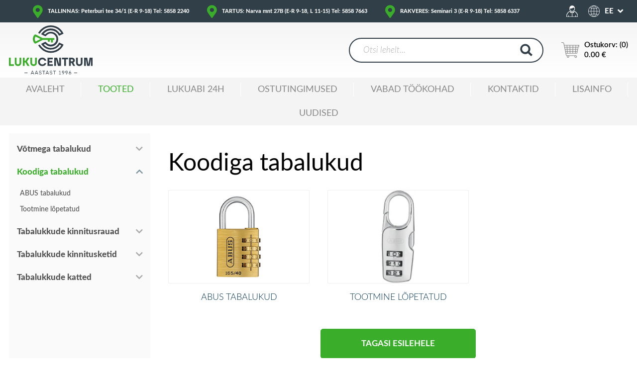

--- FILE ---
content_type: text/html; charset=UTF-8
request_url: https://www.lukucentrum.ee/tabalukud-ja-lisatarvikud/koodiga-tabalukud
body_size: 13500
content:
<!DOCTYPE html>
<html lang="et">

    <head>
        <title>    Koodiga tabalukud
</title>

        <meta charset="utf-8">
        <meta http-equiv="X-UA-Compatible" content="IE=edge">
        <meta name="csrf-token" content="SQENCgOGCSubuqUQu29Y5UuXEIIbALH1FSWZAl3s">
        <meta http-equiv="content-language" content="et">
        <meta name="viewport" content="width=device-width, initial-scale=1, maximum-scale=1, user-scalable=no" />

        <link rel="stylesheet" href="https://www.lukucentrum.ee/themes/lukucentrum/assets/css/style.css?id=9cb56773e4c4681d5267" />
        <link rel="stylesheet" href="https://www.lukucentrum.ee/themes/lukucentrum/assets/css/style_2.css" />

                    <link rel="icon" sizes="16x16" href="https://www.lukucentrum.ee//storage/channel/1/BTUorDnAPMtZu258y6Qyv2uDTFotnpHWONosxa3P.png" />
        
        
            <meta name="description" content="" />
    <meta name="keywords" content="" />

    
        
        

        <style>
            
        </style>

    </head>

    <body >
        

        <div id="wrapper">

            
                

                <header id="header" role="header" class="d-print-none">

    
    <div id="header-top" class="bg-primary">

        <div class="container">

            <div class="row">

                <div class="col col-contact">

                    <button type="button" id="scrollContacts" class="d-flex align-items-center justify-content-center scrollto" data-attr-scroll="footer-contacts">

                        <i class="fas fa-map-marker-alt"></i>

                    </button>

                    
                        <div class="row justify-content-md-center font-weight-heavy">
<div class="col col-md-auto d-flex flex-wrap align-items-center"><span class="d-block"> <a href="https://www.lukucentrum.ee/page/firmast#tallinn">TALLINNAS: Peterburi tee 34/1 (E-R 9-18) Tel: 5858 2240</a> </span></div>
<div class="col col-md-auto d-flex flex-wrap align-items-center"><span class="d-block"> <a href="https://www.lukucentrum.ee/page/firmast#tartu-narva-mnt">TARTUS: Narva mnt 27B (E-R 9-18, L 11-15) Tel: 5858 7663</a> </span></div>
<div class="col col-md-auto d-flex flex-wrap align-items-center"><span class="d-block"> <a href="https://www.lukucentrum.ee/page/firmast#tartu-narva-mnt">RAKVERES: Seminari 3 (E-R 9-18) Tel: 5858 6337</a> </span></div>
</div>

                    
                </div>

                <div class="col-auto col-login-lang">

                    <div class="d-flex flex-wrap position-relative h-100 justify-content-end">

                        <a href="#" class="d-flex align-items-center justify-content-center position-relative h-100">

                            <img src="https://www.lukucentrum.ee/themes/lukucentrum/assets/images/icons/account-icon.png" alt="" class="d-block">

                        </a>

                        <div class="lang-sw">
    <ul>
        <li>
            <a href="javascript:void(0)" class="lang-sw-toggle d-flex flex-wrap align-items-center">
                <svg xmlns="http://www.w3.org/2000/svg" xmlns:xlink="http://www.w3.org/1999/xlink" width="23" height="23" viewBox="0 0 479.447 479.447" style="enable-background:new 0 0 479.447 479.447;" xml:space="preserve"><path d="M239.446,0.022c-8.594,0-17.182,0.462-25.727,1.383c-7.832,0.8-15.568,2.112-23.2,3.704 c-1.477,0.309-2.955,0.635-4.432,0.976C141.12,16.323,100.06,39.314,67.831,72.301c-2.997,3.072-5.931,6.235-8.8,9.488 c-87.06,99.948-76.612,251.548,23.337,338.608c95.688,83.349,239.723,77.803,328.719-12.656c3.003-3.072,5.936-6.235,8.8-9.488 c38.421-43.754,59.594-100.003,59.56-158.232C479.447,107.472,371.995,0.021,239.446,0.022z M78.495,84.301    c1.264-1.312,2.576-2.568,3.864-3.84c1.488-1.464,2.968-2.936,4.488-4.352c1.336-1.248,2.712-2.448,4.08-3.664 c1.544-1.368,3.08-2.736,4.664-4.056c1.392-1.176,2.824-2.304,4.248-3.44c1.6-1.28,3.2-2.56,4.848-3.792 c1.456-1.096,2.936-2.16,4.424-3.2c1.656-1.184,3.32-2.4,5.008-3.504c1.512-1.024,3.04-2.016,4.576-3 c1.712-1.096,3.432-2.176,5.168-3.2c1.563-0.933,3.136-1.851,4.72-2.752c1.771-1.008,3.549-1.992,5.336-2.952 c1.6-0.853,3.2-1.688,4.8-2.504c1.824-0.92,3.664-1.808,5.512-2.68c1.6-0.76,3.264-1.52,4.912-2.24c1.88-0.8,3.784-1.6,5.688-2.4 c1.656-0.68,3.304-1.344,4.976-1.984c1.936-0.736,3.896-1.424,5.856-2.112c1.672-0.584,3.344-1.168,5.04-1.72 c1.992-0.64,4-1.232,6.016-1.816c1.688-0.488,3.36-0.992,5.056-1.448c0.648-0.168,1.296-0.304,1.944-0.472 c-23.68,22.993-41.253,51.529-51.128,83.024c-18.988-5.008-37.37-12.082-54.816-21.096C78.039,84.821,78.263,84.541,78.495,84.301 z M66.991,97.181c19.217,10.412,39.595,18.522,60.712,24.16c-10.352,35.996-15.786,73.227-16.152,110.68h-95.92 C17.374,182.632,35.435,135.214,66.991,97.181z M66.991,382.861c-31.554-38.034-49.615-85.452-51.36-134.84h95.92 c0.366,37.453,5.799,74.684,16.152,110.68C106.587,364.341,86.209,372.45,66.991,382.861z M181.727,456.429 c-1.616-0.408-3.288-0.936-4.952-1.424c-2.024-0.592-4.056-1.184-6.056-1.832c-1.688-0.544-3.352-1.128-5.016-1.712 c-1.968-0.68-3.936-1.376-5.88-2.12c-1.664-0.632-3.304-1.296-4.952-1.968c-1.912-0.8-3.824-1.6-5.72-2.4 c-1.632-0.72-3.256-1.461-4.872-2.224c-1.864-0.88-3.72-1.776-5.6-2.704c-1.6-0.8-3.2-1.6-4.8-2.472 c-1.808-0.968-3.6-1.96-5.392-2.984c-1.6-0.888-3.12-1.8-4.664-2.728c-1.76-1.056-3.488-2.144-5.216-3.256 c-1.52-0.968-3.04-1.952-4.536-2.96c-1.704-1.152-3.392-2.352-5.064-3.552c-1.464-1.048-2.928-2.096-4.368-3.2 c-1.656-1.248-3.28-2.536-4.896-3.832c-1.416-1.128-2.824-2.248-4.208-3.408c-1.6-1.328-3.144-2.712-4.696-4.088 c-1.36-1.208-2.728-2.4-4.056-3.632c-1.528-1.424-3.008-2.904-4.496-4.368c-1.288-1.272-2.6-2.528-3.864-3.832 c-0.232-0.248-0.456-0.504-0.688-0.744c17.445-9.018,35.827-16.095,54.816-21.104c9.877,31.494,27.449,60.029,51.128,83.024 C183.031,456.741,182.375,456.605,181.727,456.429z M231.447,463.389c-34.232-4.864-64.24-40.592-83.12-93.352 c27.296-6.112,55.151-9.391,83.12-9.784V463.389z M231.447,344.253c-29.67,0.39-59.215,3.914-88.144,10.512 c-10.045-34.707-15.344-70.615-15.752-106.744h103.896V344.253z M231.447,232.021H127.551 c0.407-36.129,5.706-72.037,15.752-106.744c28.929,6.597,58.475,10.121,88.144,10.512V232.021z M231.447,119.789 c-27.97-0.39-55.824-3.669-83.12-9.784c18.88-52.76,48.888-88.488,83.12-93.352V119.789z M411.903,97.181 c31.554,38.034,49.615,85.452,51.36,134.84h-95.92c-0.366-37.453-5.799-74.684-16.152-110.68 C372.307,115.7,392.685,107.591,411.903,97.181z M297.103,23.605c1.68,0.416,3.352,0.944,5.016,1.432 c2.024,0.592,4.056,1.184,6.056,1.832c1.688,0.544,3.352,1.128,5.016,1.712c1.968,0.68,3.936,1.376,5.88,2.12 c1.664,0.632,3.304,1.296,4.952,1.968c1.912,0.8,3.824,1.6,5.72,2.4c1.632,0.72,3.256,1.461,4.872,2.224 c1.864,0.88,3.72,1.776,5.6,2.704c1.6,0.8,3.2,1.6,4.8,2.472c1.808,0.968,3.6,1.96,5.392,2.984c1.6,0.888,3.12,1.8,4.664,2.728 c1.76,1.056,3.488,2.144,5.216,3.256c1.52,0.968,3.04,1.952,4.536,2.96c1.704,1.152,3.384,2.344,5.056,3.544 c1.472,1.048,2.936,2.104,4.384,3.2c1.648,1.24,3.264,2.528,4.888,3.824c1.408,1.12,2.824,2.24,4.208,3.408 c1.6,1.328,3.144,2.712,4.696,4.088c1.36,1.208,2.728,2.4,4.056,3.632c1.528,1.424,3.008,2.904,4.496,4.368 c1.288,1.272,2.6,2.528,3.864,3.832c0.232,0.248,0.456,0.504,0.688,0.744c-17.445,9.018-35.827,16.095-54.816,21.104 c-9.896-31.498-27.491-60.031-51.192-83.016C295.799,23.293,296.455,23.429,297.103,23.605z M247.447,16.653 c34.232,4.864,64.24,40.592,83.12,93.352c-27.296,6.112-55.151,9.391-83.12,9.784V16.653z M247.447,135.789 c29.67-0.39,59.215-3.914,88.144-10.512c10.045,34.707,15.344,70.615,15.752,106.744H247.447V135.789z M247.447,248.021h103.896 c-0.407,36.129-5.706,72.037-15.752,106.744h0c-28.929-6.597-58.474-10.121-88.144-10.512V248.021z M247.447,463.389V360.253 c27.97,0.39,55.824,3.669,83.12,9.784C311.687,422.797,281.679,458.525,247.447,463.389z M400.399,395.741 c-1.264,1.304-2.568,2.56-3.856,3.832c-1.488,1.464-2.976,2.944-4.504,4.368c-1.328,1.24-2.696,2.4-4.056,3.64 c-1.552,1.376-3.096,2.752-4.68,4.08c-1.4,1.168-2.824,2.296-4.248,3.432c-1.6,1.28-3.2,2.56-4.848,3.792 c-1.456,1.096-2.936,2.16-4.424,3.2c-1.656,1.184-3.32,2.4-5.008,3.504c-1.512,1.024-3.04,2.016-4.576,2.992 c-1.712,1.104-3.437,2.171-5.176,3.2c-1.6,0.936-3.128,1.848-4.704,2.752c-1.771,1.008-3.552,1.992-5.344,2.952 c-1.6,0.853-3.2,1.688-4.8,2.504c-1.824,0.92-3.664,1.808-5.512,2.68c-1.6,0.76-3.264,1.52-4.912,2.24 c-1.88,0.8-3.784,1.6-5.688,2.4c-1.656,0.672-3.304,1.344-4.968,1.976c-1.952,0.744-3.912,1.44-5.88,2.12 c-1.664,0.584-3.328,1.168-5.016,1.712c-2,0.648-4,1.24-6.04,1.824c-1.672,0.496-3.352,0.992-5.04,1.448 c-0.648,0.168-1.296,0.304-1.944,0.472c23.68-22.993,41.253-51.529,51.128-83.024c18.988,5.008,37.37,12.082,54.816,21.096 C400.855,395.221,400.631,395.501,400.399,395.741z M411.903,382.861c-19.217-10.412-39.595-18.522-60.712-24.16 c10.352-35.996,15.786-73.227,16.152-110.68h95.92C461.521,297.409,443.459,344.828,411.903,382.861z" fill="#fff"/></svg>
                <span class="d-block">EE</span>
            </a>
                            <ul>
                                            <li>
                            <a href="https://www.lukucentrum.ee/padlocks-accessories/combination-padlocks?locale=en" class="d-flex flex-wrap align-items-center justify-content-center">
                                <span class="d-block">EN</span>
                            </a>
                        </li>
                                            <li>
                            <a href="https://www.lukucentrum.ee/tabalukud-ja-lisatarvikud-ru/koodiga-tabalukud-ru?locale=ru" class="d-flex flex-wrap align-items-center justify-content-center">
                                <span class="d-block">RU</span>
                            </a>
                        </li>
                                    </ul>
                    </li>
    </ul>
</div>

                    </div>

                </div>

            </div>

        </div>

    </div>

    <div id="header-mid">

        <div class="container">

            <div class="row align-items-center">

                <div class="col col-logo">

                    <a href="https://www.lukucentrum.ee">

                        <img src="https://www.lukucentrum.ee/themes/lukucentrum/assets/images/logo.svg">

                    </a>

                </div>

                <div class="col-auto col-xl-4 col-search">

                    <button type="button" id="toggleSearch"><i class="fas fa-search"></i></button>

                    <form

                        method="GET"

                        role="search"

                        id="searchform"

                        action="https://www.lukucentrum.ee/search">

                        <div class="position-relative">

                            <input type="search" name="term" placeholder="Otsi lehelt..." value="" />

                            <button type="submit"><svg xmlns="http://www.w3.org/2000/svg" width="25" height="25" viewBox="0 0 25 25"><path d="M226.6,97.3l-6.1-5.7a10.177,10.177,0,1,0-2.9,2.8l6.2,5.8Zm-21-11.7A6.4,6.4,0,1,1,212,92,6.445,6.445,0,0,1,205.6,85.6Z" transform="translate(-201.6 -75.2)" fill="#323e48"/></svg></button>

                        </div>

                    </form>

                </div>

                <div class="col-auto col-cart d-flex flex-wrap align-items-center justify-content-end justify-content-xl-start">

                    <a href="https://www.lukucentrum.ee/checkout/cart"
   class="shopping-cart-link d-flex flex-wrap align-items-center font-weight-semibold" id="header-cart">
    <img src="https://www.lukucentrum.ee/themes/lukucentrum/assets/images/icons/cart.png" class="d-block">
            <span class="d-block display-6">
            <span class="d-block">Ostukorv: <span id="cart-count">(0)</span></span>
            0.00 €
        </span>
    </a>
                    <button id="menu-toggle" type="button">

                        <span class="menui top-menu"></span>

                        <span class="menui mid-menu"></span>

                        <span class="menui bot-menu"></span>

                    </button>

                </div>

            </div>

        </div>

    </div>

    <div id="header-mobile">

        <div class="container">

            <div class="row align-items-center">

                <div class="col col-logo">

                    <a href="https://www.lukucentrum.ee">

                        <img src="https://www.lukucentrum.ee/themes/lukucentrum/assets/images/logo.svg">

                    </a>

                </div>

                <div class="col-auto col-ls">
        <div class="lang-sw">
            <ul class="d-flex flex-wrap align-items-center justify-content-center">
                                <li>
                    <a href="https://www.lukucentrum.ee/padlocks-accessories/combination-padlocks?locale=en">
                        <span class="d-block">EN</span>
                    </a>
                </li>
                                <li>
                    <a href="https://www.lukucentrum.ee/tabalukud-ja-lisatarvikud-ru/koodiga-tabalukud-ru?locale=ru">
                        <span class="d-block">RU</span>
                    </a>
                </li>
                            </ul>
        </div>
    </div>


                <div class="col col-actions d-flex flex-wrap align-items-center justify-content-end">

                    <button id="menu-toggle" type="button" class="d-flex flex-wrap align-items-center text-uppercase text-primary font-weight-bold"><i class="fa fa-chevron-left"></i>Menüü</button>

                </div>

            </div>

        </div>

    </div>

</header>

<nav id="primary-menu" role="navigation" class="bg-lightgray display-1">
    <div class="container">
        <a href="https://www.lukucentrum.ee/checkout/cart" class="menu-cart d-flex flex-wrap align-items-center d-md-none" id="mobile-cart-info">
    <i class="ion-bag d-flex flex-wrap align-items-center justify-content-center"></i>
                <span>0 toodet / 0.00 €</span>
    </a>        <ul>
                            <li class=" ">
                    <a href="https://www.lukucentrum.ee">Avaleht</a>
                                    </li>
                            <li class=" active   has-sub-menu ">
                    <a href="https://www.lukucentrum.ee/page/tooted">Tooted</a>
                                            <span class="sub-menu-toggle  toggled "><i class="ion-chevron-right"></i></span>
                        <div class="sub-menu"  style="display: block;" >
                            <ul>
                                                                                                            <li class="has-sub-menu ">
                                            <a href="https://www.lukucentrum.ee/postkastid-ja-lisatarvikud">Postkastid ja lisatarvikud</a>
                                                                                            <span class="sub-menu-toggle"><i class="ion-chevron-right"></i></span>
                                                <div class="sub-menu" >
                                                                                                        <ul>
                                                        <li class=""><a href="https://www.lukucentrum.ee/postkastid-ja-lisatarvikud/individuaalsed-postkastid">Individuaalsed postkastid</a></li>
                                                    </ul>
                                                                                                        <ul>
                                                        <li class=""><a href="https://www.lukucentrum.ee/postkastid-ja-lisatarvikud/grupikastid-sisetingimustesse">Grupikastid sisetingimustesse</a></li>
                                                    </ul>
                                                                                                        <ul>
                                                        <li class=""><a href="https://www.lukucentrum.ee/postkastid-ja-lisatarvikud/grupikastid-valistingimustesse">Grupikastid välistingimustesse</a></li>
                                                    </ul>
                                                                                                        <ul>
                                                        <li class=""><a href="https://www.lukucentrum.ee/postkastid-ja-lisatarvikud/postkastid-labi-seinaukse">Postkastid läbi seina/ukse</a></li>
                                                    </ul>
                                                                                                        <ul>
                                                        <li class=""><a href="https://www.lukucentrum.ee/postkastid-ja-lisatarvikud/postkastiluugid">Postkastiluugid</a></li>
                                                    </ul>
                                                                                                        <ul>
                                                        <li class=""><a href="https://www.lukucentrum.ee/postkastid-ja-lisatarvikud/reklaamlehe-korvid">Reklaamlehe korvid</a></li>
                                                    </ul>
                                                                                                        <ul>
                                                        <li class=""><a href="https://www.lukucentrum.ee/postkastid-ja-lisatarvikud/postkasti-kinnnituslatid">Postkasti kinnnituslatid</a></li>
                                                    </ul>
                                                                                                    </div>
                                                                                    </li>
                                                                                                                                                <li class="has-sub-menu ">
                                            <a href="https://www.lukucentrum.ee/nutilukud-ja-lukukomplektid">Nutilukud ja lukukomplektid</a>
                                                                                            <span class="sub-menu-toggle"><i class="ion-chevron-right"></i></span>
                                                <div class="sub-menu" >
                                                                                                        <ul>
                                                        <li class=""><a href="https://www.lukucentrum.ee/nutilukud-ja-lukukomplektid/nutilukud">Nutilukud</a></li>
                                                    </ul>
                                                                                                        <ul>
                                                        <li class=""><a href="https://www.lukucentrum.ee/nutilukud-ja-lukukomplektid/mehaanilised-lukukomplektid/assa-lukukomplektid">Mehaanilised lukukomplektid</a></li>
                                                    </ul>
                                                                                                    </div>
                                                                                    </li>
                                                                                                                                                <li class="has-sub-menu ">
                                            <a href="https://www.lukucentrum.ee/rattalukud-ja-lisatarvikud">Rattalukud ja lisatarvikud</a>
                                                                                            <span class="sub-menu-toggle"><i class="ion-chevron-right"></i></span>
                                                <div class="sub-menu" >
                                                                                                        <ul>
                                                        <li class=""><a href="https://www.lukucentrum.ee/rattalukud-ja-lisatarvikud/u-lukud">U-lukud</a></li>
                                                    </ul>
                                                                                                        <ul>
                                                        <li class=""><a href="https://www.lukucentrum.ee/rattalukud-ja-lisatarvikud/tross-lulilukud">Tross-lülilukud</a></li>
                                                    </ul>
                                                                                                        <ul>
                                                        <li class=""><a href="https://www.lukucentrum.ee/rattalukud-ja-lisatarvikud/kokkupandavad-liigendlukud">Kokkupandavad / liigendlukud</a></li>
                                                    </ul>
                                                                                                        <ul>
                                                        <li class=""><a href="https://www.lukucentrum.ee/rattalukud-ja-lisatarvikud/trosslukud">Trosslukud</a></li>
                                                    </ul>
                                                                                                        <ul>
                                                        <li class=""><a href="https://www.lukucentrum.ee/rattalukud-ja-lisatarvikud/spiraaltrosslukud">Spiraaltrosslukud</a></li>
                                                    </ul>
                                                                                                        <ul>
                                                        <li class=""><a href="https://www.lukucentrum.ee/rattalukud-ja-lisatarvikud/kettlukud">Kettlukud</a></li>
                                                    </ul>
                                                                                                        <ul>
                                                        <li class=""><a href="https://www.lukucentrum.ee/rattalukud-ja-lisatarvikud/raamilukud">Raamilukud</a></li>
                                                    </ul>
                                                                                                        <ul>
                                                        <li class=""><a href="https://www.lukucentrum.ee/rattalukud-ja-lisatarvikud/silmusega-kaablid">Silmusega kaablid</a></li>
                                                    </ul>
                                                                                                        <ul>
                                                        <li class=""><a href="https://www.lukucentrum.ee/rattalukud-ja-lisatarvikud/rattakotid">Rattakotid</a></li>
                                                    </ul>
                                                                                                    </div>
                                                                                    </li>
                                                                                                                                                <li class="has-sub-menu ">
                                            <a href="https://www.lukucentrum.ee/ukselingid-ja-lisatarvikud">Ukselingid ja lisatarvikud</a>
                                                                                            <span class="sub-menu-toggle"><i class="ion-chevron-right"></i></span>
                                                <div class="sub-menu" >
                                                                                                        <ul>
                                                        <li class=""><a href="https://www.lukucentrum.ee/ukselingid-ja-lisatarvikud/abloy-ukselingid">ABLOY ukselingid</a></li>
                                                    </ul>
                                                                                                        <ul>
                                                        <li class=""><a href="https://www.lukucentrum.ee/ukselingid-ja-lisatarvikud/assa-ukselingid">ASSA ukselingid</a></li>
                                                    </ul>
                                                                                                        <ul>
                                                        <li class=""><a href="https://www.lukucentrum.ee/ukselingid-ja-lisatarvikud/koro-ukselingid">KORO ukselingid</a></li>
                                                    </ul>
                                                                                                        <ul>
                                                        <li class=""><a href="https://www.lukucentrum.ee/ukselingid-ja-lisatarvikud/mandelli-disainlingid">Mandelli disainlingid</a></li>
                                                    </ul>
                                                                                                        <ul>
                                                        <li class=""><a href="https://www.lukucentrum.ee/ukselingid-ja-lisatarvikud/evakuatsioonilingid/abloy-evakuatsioonilingid">Evakuatsioonilingid</a></li>
                                                    </ul>
                                                                                                        <ul>
                                                        <li class=""><a href="https://www.lukucentrum.ee/ukselingid-ja-lisatarvikud/tootmine-lopetatud">Tootmine lõpetatud</a></li>
                                                    </ul>
                                                                                                        <ul>
                                                        <li class=""><a href="https://www.lukucentrum.ee/ukselingid-ja-lisatarvikud/ukselingi-tarvikud">Ukselingi tarvikud</a></li>
                                                    </ul>
                                                                                                    </div>
                                                                                    </li>
                                                                                                                                                <li class="has-sub-menu ">
                                            <a href="https://www.lukucentrum.ee/mootorrattalukud-ja-lisatarvikud">Mootorrattalukud ja lisatarvikud</a>
                                                                                            <span class="sub-menu-toggle"><i class="ion-chevron-right"></i></span>
                                                <div class="sub-menu" >
                                                                                                        <ul>
                                                        <li class=""><a href="https://www.lukucentrum.ee/mootorrattalukud-ja-lisatarvikud/u-lukud">U-lukud</a></li>
                                                    </ul>
                                                                                                        <ul>
                                                        <li class=""><a href="https://www.lukucentrum.ee/mootorrattalukud-ja-lisatarvikud/kettlukud">Kettlukud</a></li>
                                                    </ul>
                                                                                                        <ul>
                                                        <li class=""><a href="https://www.lukucentrum.ee/mootorrattalukud-ja-lisatarvikud/tross-lulilukud/abus-tross-lulilukud">Tross-lülilukud</a></li>
                                                    </ul>
                                                                                                        <ul>
                                                        <li class=""><a href="https://www.lukucentrum.ee/mootorrattalukud-ja-lisatarvikud/pidurikettalukud">Pidurikettalukud</a></li>
                                                    </ul>
                                                                                                        <ul>
                                                        <li class=""><a href="https://www.lukucentrum.ee/mootorrattalukud-ja-lisatarvikud/kokkupandavad-liigendlukud">Kokkupandavad / liigendlukud</a></li>
                                                    </ul>
                                                                                                        <ul>
                                                        <li class=""><a href="https://www.lukucentrum.ee/mootorrattalukud-ja-lisatarvikud/seinakinnitused/abus-seinakinnitused">Seinakinnitused</a></li>
                                                    </ul>
                                                                                                        <ul>
                                                        <li class=""><a href="https://www.lukucentrum.ee/mootorrattalukud-ja-lisatarvikud/silmusega-kaablid-ja-trosslukud">Silmusega kaablid ja trosslukud</a></li>
                                                    </ul>
                                                                                                        <ul>
                                                        <li class=""><a href="https://www.lukucentrum.ee/mootorrattalukud-ja-lisatarvikud/turvaketid">Turvaketid</a></li>
                                                    </ul>
                                                                                                        <ul>
                                                        <li class=""><a href="https://www.lukucentrum.ee/mootorrattalukud-ja-lisatarvikud/klambrid-ja-hoidikud">Klambrid ja hoidikud</a></li>
                                                    </ul>
                                                                                                    </div>
                                                                                    </li>
                                                                                                                                                <li class="has-sub-menu  active ">
                                            <a href="https://www.lukucentrum.ee/tabalukud-ja-lisatarvikud">Tabalukud ja lisatarvikud</a>
                                                                                            <span class="sub-menu-toggle"><i class="ion-chevron-right"></i></span>
                                                <div class="sub-menu"  style="display: block;" >
                                                                                                        <ul>
                                                        <li class=""><a href="https://www.lukucentrum.ee/tabalukud-ja-lisatarvikud/votmega-tabalukud">Võtmega tabalukud</a></li>
                                                    </ul>
                                                                                                        <ul>
                                                        <li class=" active "><a href="https://www.lukucentrum.ee/tabalukud-ja-lisatarvikud/koodiga-tabalukud">Koodiga tabalukud</a></li>
                                                    </ul>
                                                                                                        <ul>
                                                        <li class=""><a href="https://www.lukucentrum.ee/tabalukud-ja-lisatarvikud/tabalukkude-kinnitusrauad">Tabalukkude kinnitusrauad</a></li>
                                                    </ul>
                                                                                                        <ul>
                                                        <li class=""><a href="https://www.lukucentrum.ee/tabalukud-ja-lisatarvikud/tabalukkude-kinnitusketid/abloy-tabalukkude-kinnitusketid">Tabalukkude kinnitusketid</a></li>
                                                    </ul>
                                                                                                        <ul>
                                                        <li class=""><a href="https://www.lukucentrum.ee/tabalukud-ja-lisatarvikud/tabalukkude-katted/abloy-tabalukkude-katted">Tabalukkude katted</a></li>
                                                    </ul>
                                                                                                    </div>
                                                                                    </li>
                                                                                                                                                <li class="has-sub-menu ">
                                            <a href="https://www.lukucentrum.ee/elektrilukud-ja-lisatarvikud">Elektrilukud ja lisatarvikud</a>
                                                                                            <span class="sub-menu-toggle"><i class="ion-chevron-right"></i></span>
                                                <div class="sub-menu" >
                                                                                                        <ul>
                                                        <li class=""><a href="https://www.lukucentrum.ee/elektrilukud-ja-lisatarvikud/elektromehaanilised-lukukorpused">Elektromehaanilised lukukorpused</a></li>
                                                    </ul>
                                                                                                        <ul>
                                                        <li class=""><a href="https://www.lukucentrum.ee/elektrilukud-ja-lisatarvikud/elektrilukkude-kaablid-ja-uleviigud">Elektrilukkude kaablid ja üleviigud</a></li>
                                                    </ul>
                                                                                                        <ul>
                                                        <li class=""><a href="https://www.lukucentrum.ee/elektrilukud-ja-lisatarvikud/elektrilukkude-lisatarvikud">Elektrilukkude lisatarvikud</a></li>
                                                    </ul>
                                                                                                    </div>
                                                                                    </li>
                                                                                                                                                <li class="has-sub-menu ">
                                            <a href="https://www.lukucentrum.ee/lukukorpused-ja-vasturauad">Lukukorpused ja vasturauad</a>
                                                                                            <span class="sub-menu-toggle"><i class="ion-chevron-right"></i></span>
                                                <div class="sub-menu" >
                                                                                                        <ul>
                                                        <li class=""><a href="https://www.lukucentrum.ee/lukukorpused-ja-vasturauad/lukukorpused-korteriustele-ja-eramajadele">Lukukorpused korteriustele ja eramajadele</a></li>
                                                    </ul>
                                                                                                        <ul>
                                                        <li class=""><a href="https://www.lukucentrum.ee/lukukorpused-ja-vasturauad/assa-abloy-lukud-profiilustele">ASSA ABLOY lukud profiilustele</a></li>
                                                    </ul>
                                                                                                        <ul>
                                                        <li class=""><a href="https://www.lukucentrum.ee/lukukorpused-ja-vasturauad/assa-abloy-vasturauad">ASSA ABLOY vasturauad</a></li>
                                                    </ul>
                                                                                                        <ul>
                                                        <li class=""><a href="https://www.lukucentrum.ee/lukukorpused-ja-vasturauad/assa-abloy-lukud-taisklaasustele">ASSA ABLOY lukud täisklaasustele</a></li>
                                                    </ul>
                                                                                                        <ul>
                                                        <li class=""><a href="https://www.lukucentrum.ee/lukukorpused-ja-vasturauad/saksa-ja-itaalia-lukud-puit-ja-silemetallustele">Saksa ja Itaalia lukud puit- ja silemetallustele</a></li>
                                                    </ul>
                                                                                                        <ul>
                                                        <li class=""><a href="https://www.lukucentrum.ee/lukukorpused-ja-vasturauad/saksa-ja-itaalia-lukud-profiilustele">Saksa ja Itaalia lukud profiilustele</a></li>
                                                    </ul>
                                                                                                    </div>
                                                                                    </li>
                                                                                                                                                <li class="has-sub-menu ">
                                            <a href="https://www.lukucentrum.ee/lukusudamikud-ja-katted">Lukusüdamikud ja katted</a>
                                                                                            <span class="sub-menu-toggle"><i class="ion-chevron-right"></i></span>
                                                <div class="sub-menu" >
                                                                                                        <ul>
                                                        <li class=""><a href="https://www.lukucentrum.ee/lukusudamikud-ja-katted/sileuste-lukusudamikud">Sileuste lukusüdamikud</a></li>
                                                    </ul>
                                                                                                        <ul>
                                                        <li class=""><a href="https://www.lukucentrum.ee/lukusudamikud-ja-katted/profiiluste-lukusudamikud">Profiiluste lukusüdamikud</a></li>
                                                    </ul>
                                                                                                        <ul>
                                                        <li class=""><a href="https://www.lukucentrum.ee/lukusudamikud-ja-katted/spetsiaal-lukusudamikud">Spetsiaal-lukusüdamikud</a></li>
                                                    </ul>
                                                                                                        <ul>
                                                        <li class=""><a href="https://www.lukucentrum.ee/lukusudamikud-ja-katted/euro-lukusudamikud">EURO lukusüdamikud</a></li>
                                                    </ul>
                                                                                                        <ul>
                                                        <li class=""><a href="https://www.lukucentrum.ee/lukusudamikud-ja-katted/lukutarvikud">Lukutarvikud</a></li>
                                                    </ul>
                                                                                                        <ul>
                                                        <li class=""><a href="https://www.lukucentrum.ee/lukusudamikud-ja-katted/koro-katted/koro-skandinaavia-sudamikukatted">KORO katted</a></li>
                                                    </ul>
                                                                                                        <ul>
                                                        <li class=""><a href="https://www.lukucentrum.ee/lukusudamikud-ja-katted/assa-lukusudamikud/assa-lukusudamikud">ASSA lukusüdamikud</a></li>
                                                    </ul>
                                                                                                        <ul>
                                                        <li class=""><a href="https://www.lukucentrum.ee/lukusudamikud-ja-katted/assa-sudamikukatte-komplektid">ASSA südamikukatte komplektid</a></li>
                                                    </ul>
                                                                                                    </div>
                                                                                    </li>
                                                                                                                                                <li class="has-sub-menu ">
                                            <a href="https://www.lukucentrum.ee/uksesulgurid-ja-lisatarvikud/uksesulgurid">Uksesulgurid ja lisatarvikud</a>
                                                                                            <span class="sub-menu-toggle"><i class="ion-chevron-right"></i></span>
                                                <div class="sub-menu" >
                                                                                                        <ul>
                                                        <li class=""><a href="https://www.lukucentrum.ee/uksesulgurid-ja-lisatarvikud/uksesulgurid">Uksesulgurid</a></li>
                                                    </ul>
                                                                                                    </div>
                                                                                    </li>
                                                                                                                                                <li class="has-sub-menu ">
                                            <a href="https://www.lukucentrum.ee/sormelugejad-ja-klahvistikud">Sõrmelugejad ja klahvistikud</a>
                                                                                            <span class="sub-menu-toggle"><i class="ion-chevron-right"></i></span>
                                                <div class="sub-menu" >
                                                                                                        <ul>
                                                        <li class=""><a href="https://www.lukucentrum.ee/sormelugejad-ja-klahvistikud/ekey-xline-sormejaljelugejad">ekey xLine sõrmejäljelugejad</a></li>
                                                    </ul>
                                                                                                        <ul>
                                                        <li class=""><a href="https://www.lukucentrum.ee/sormelugejad-ja-klahvistikud/ekey-sline-sormejaljelugejad">ekey sLine sõrmejäljelugejad</a></li>
                                                    </ul>
                                                                                                        <ul>
                                                        <li class=""><a href="https://www.lukucentrum.ee/sormelugejad-ja-klahvistikud/ekey-sormelugejad">ekey sõrmelugejad</a></li>
                                                    </ul>
                                                                                                        <ul>
                                                        <li class=""><a href="https://www.lukucentrum.ee/sormelugejad-ja-klahvistikud/ekey-sormejaljelugeja-komplektid">ekey sõrmejäljelugeja komplektid</a></li>
                                                    </ul>
                                                                                                        <ul>
                                                        <li class=""><a href="https://www.lukucentrum.ee/sormelugejad-ja-klahvistikud/ekey-lisaseadmed">ekey lisaseadmed</a></li>
                                                    </ul>
                                                                                                        <ul>
                                                        <li class=""><a href="https://www.lukucentrum.ee/sormelugejad-ja-klahvistikud/ekey-lisatarvikud">ekey lisatarvikud</a></li>
                                                    </ul>
                                                                                                        <ul>
                                                        <li class=""><a href="https://www.lukucentrum.ee/sormelugejad-ja-klahvistikud/ekey-klahvistikud/ekey-integra-klahvistikud">eKey klahvistikud</a></li>
                                                    </ul>
                                                                                                        <ul>
                                                        <li class=""><a href="https://www.lukucentrum.ee/sormelugejad-ja-klahvistikud/yale-klahvistikud">Yale klahvistikud</a></li>
                                                    </ul>
                                                                                                    </div>
                                                                                    </li>
                                                                                                                                                <li class="has-sub-menu ">
                                            <a href="https://www.lukucentrum.ee/kattekilbid-ja-wc-poorad">Kattekilbid ja wc-pöörad</a>
                                                                                            <span class="sub-menu-toggle"><i class="ion-chevron-right"></i></span>
                                                <div class="sub-menu" >
                                                                                                        <ul>
                                                        <li class=""><a href="https://www.lukucentrum.ee/kattekilbid-ja-wc-poorad/kattekilbid">Kattekilbid</a></li>
                                                    </ul>
                                                                                                        <ul>
                                                        <li class=""><a href="https://www.lukucentrum.ee/kattekilbid-ja-wc-poorad/wc-poorad">WC-pöörad</a></li>
                                                    </ul>
                                                                                                    </div>
                                                                                    </li>
                                                                                                                                                <li class="has-sub-menu ">
                                            <a href="https://www.lukucentrum.ee/uksehinged">Uksehinged</a>
                                                                                            <span class="sub-menu-toggle"><i class="ion-chevron-right"></i></span>
                                                <div class="sub-menu" >
                                                                                                        <ul>
                                                        <li class=""><a href="https://www.lukucentrum.ee/uksehinged/basys-peithinged">BaSys peithinged</a></li>
                                                    </ul>
                                                                                                        <ul>
                                                        <li class=""><a href="https://www.lukucentrum.ee/uksehinged/abloy-uksehinged">ABLOY uksehinged</a></li>
                                                    </ul>
                                                                                                    </div>
                                                                                    </li>
                                                                                                                                                <li class="has-sub-menu ">
                                            <a href="https://www.lukucentrum.ee/mooblilukud-ja-lisatarvikud">Mööblilukud ja lisatarvikud</a>
                                                                                            <span class="sub-menu-toggle"><i class="ion-chevron-right"></i></span>
                                                <div class="sub-menu" >
                                                                                                        <ul>
                                                        <li class=""><a href="https://www.lukucentrum.ee/mooblilukud-ja-lisatarvikud/metallmooblilukud">Metallmööblilukud</a></li>
                                                    </ul>
                                                                                                        <ul>
                                                        <li class=""><a href="https://www.lukucentrum.ee/mooblilukud-ja-lisatarvikud/seadmelukud/abloy-seadmelukud">Seadmelukud</a></li>
                                                    </ul>
                                                                                                        <ul>
                                                        <li class=""><a href="https://www.lukucentrum.ee/mooblilukud-ja-lisatarvikud/puitmooblilukud">Puitmööblilukud</a></li>
                                                    </ul>
                                                                                                        <ul>
                                                        <li class=""><a href="https://www.lukucentrum.ee/mooblilukud-ja-lisatarvikud/lukukeeled">Lukukeeled</a></li>
                                                    </ul>
                                                                                                        <ul>
                                                        <li class=""><a href="https://www.lukucentrum.ee/mooblilukud-ja-lisatarvikud/surunupplukud">Surunupplukud</a></li>
                                                    </ul>
                                                                                                        <ul>
                                                        <li class=""><a href="https://www.lukucentrum.ee/mooblilukud-ja-lisatarvikud/mikrolulitilukud">Mikrolülitilukud</a></li>
                                                    </ul>
                                                                                                    </div>
                                                                                    </li>
                                                                                                                                                <li class="has-sub-menu ">
                                            <a href="https://www.lukucentrum.ee/elektroonilised-kapilukud-ja-tarvikud/elektroonilised-kapilukud-ja-tarvikud">Elektroonilised kapilukud ja tarvikud</a>
                                                                                            <span class="sub-menu-toggle"><i class="ion-chevron-right"></i></span>
                                                <div class="sub-menu" >
                                                                                                        <ul>
                                                        <li class=""><a href="https://www.lukucentrum.ee/elektroonilised-kapilukud-ja-tarvikud/elektroonilised-kapilukud-ja-tarvikud">Elektroonilised kapilukud ja tarvikud</a></li>
                                                    </ul>
                                                                                                    </div>
                                                                                    </li>
                                                                                                                                                <li class="has-sub-menu ">
                                            <a href="https://www.lukucentrum.ee/kaepidemed-ja-lisatarvikud">Käepidemed ja lisatarvikud</a>
                                                                                            <span class="sub-menu-toggle"><i class="ion-chevron-right"></i></span>
                                                <div class="sub-menu" >
                                                                                                        <ul>
                                                        <li class=""><a href="https://www.lukucentrum.ee/kaepidemed-ja-lisatarvikud/kaepidemed">Käepidemed</a></li>
                                                    </ul>
                                                                                                        <ul>
                                                        <li class=""><a href="https://www.lukucentrum.ee/kaepidemed-ja-lisatarvikud/uksenupud">Uksenupud</a></li>
                                                    </ul>
                                                                                                        <ul>
                                                        <li class=""><a href="https://www.lukucentrum.ee/kaepidemed-ja-lisatarvikud/paanikapoomid">Paanikapoomid</a></li>
                                                    </ul>
                                                                                                    </div>
                                                                                    </li>
                                                                                                                                                <li class="has-sub-menu ">
                                            <a href="https://www.lukucentrum.ee/aknalingid-ja-lisatarvikud/aknalingid/abloy-aknalingid">Aknalingid ja lisatarvikud</a>
                                                                                            <span class="sub-menu-toggle"><i class="ion-chevron-right"></i></span>
                                                <div class="sub-menu" >
                                                                                                        <ul>
                                                        <li class=""><a href="https://www.lukucentrum.ee/aknalingid-ja-lisatarvikud/aknalingid/abloy-aknalingid">Aknalingid</a></li>
                                                    </ul>
                                                                                                    </div>
                                                                                    </li>
                                                                                                                                                <li class="has-sub-menu ">
                                            <a href="https://www.lukucentrum.ee/votmete-loikamismasinad">Võtmete lõikamismasinad</a>
                                                                                            <span class="sub-menu-toggle"><i class="ion-chevron-right"></i></span>
                                                <div class="sub-menu" >
                                                                                                        <ul>
                                                        <li class=""><a href="https://www.lukucentrum.ee/votmete-loikamismasinad/elektroonilised-votmemasinad">Elektroonilised võtmemasinad</a></li>
                                                    </ul>
                                                                                                        <ul>
                                                        <li class=""><a href="https://www.lukucentrum.ee/votmete-loikamismasinad/mehaanilised-votmemasinad">Mehaanilised võtmemasinad</a></li>
                                                    </ul>
                                                                                                        <ul>
                                                        <li class=""><a href="https://www.lukucentrum.ee/votmete-loikamismasinad/transponderi-tehnoloogia/programmeerimis-ja-kloonimisseadmed">Transponderi tehnoloogia</a></li>
                                                    </ul>
                                                                                                        <ul>
                                                        <li class=""><a href="https://www.lukucentrum.ee/votmete-loikamismasinad/votmeprofiili-tuvastajad/votmeprofiili-tuvastajad">Võtmeprofiili tuvastajad</a></li>
                                                    </ul>
                                                                                                    </div>
                                                                                    </li>
                                                                                                                                                <li class="has-sub-menu ">
                                            <a href="https://www.lukucentrum.ee/muud-uksetarvikud">Muud uksetarvikud</a>
                                                                                            <span class="sub-menu-toggle"><i class="ion-chevron-right"></i></span>
                                                <div class="sub-menu" >
                                                                                                        <ul>
                                                        <li class=""><a href="https://www.lukucentrum.ee/muud-uksetarvikud/uksepiirajad/pemko-uksepiiraja">Uksepiirajad</a></li>
                                                    </ul>
                                                                                                        <ul>
                                                        <li class=""><a href="https://www.lukucentrum.ee/muud-uksetarvikud/katte-ja-dekoratiivplaadid">Katte- ja dekoratiivplaadid</a></li>
                                                    </ul>
                                                                                                        <ul>
                                                        <li class=""><a href="https://www.lukucentrum.ee/muud-uksetarvikud/kiirriivid">Kiirriivid</a></li>
                                                    </ul>
                                                                                                        <ul>
                                                        <li class=""><a href="https://www.lukucentrum.ee/muud-uksetarvikud/uksekellad">Uksekellad</a></li>
                                                    </ul>
                                                                                                    </div>
                                                                                    </li>
                                                                                                                                                <li class="has-sub-menu ">
                                            <a href="https://www.lukucentrum.ee/votmekapid/elektroonilised-votmekapid">Võtmekapid</a>
                                                                                            <span class="sub-menu-toggle"><i class="ion-chevron-right"></i></span>
                                                <div class="sub-menu" >
                                                                                                        <ul>
                                                        <li class=""><a href="https://www.lukucentrum.ee/votmekapid/elektroonilised-votmekapid">Elektroonilised võtmekapid</a></li>
                                                    </ul>
                                                                                                    </div>
                                                                                    </li>
                                                                                                                                                <li class="has-sub-menu ">
                                            <a href="https://www.lukucentrum.ee/seifid-ja-relvakapid">Seifid ja relvakapid</a>
                                                                                            <span class="sub-menu-toggle"><i class="ion-chevron-right"></i></span>
                                                <div class="sub-menu" >
                                                                                                        <ul>
                                                        <li class=""><a href="https://www.lukucentrum.ee/seifid-ja-relvakapid/seifid">Seifid</a></li>
                                                    </ul>
                                                                                                        <ul>
                                                        <li class=""><a href="https://www.lukucentrum.ee/seifid-ja-relvakapid/relvakapid/rottner-relvakapid">Relvakapid</a></li>
                                                    </ul>
                                                                                                    </div>
                                                                                    </li>
                                                                                                </ul>
                        </div>
                                    </li>
                            <li class=" ">
                    <a href="https://www.lukucentrum.ee/page/lukuabi-24">Lukuabi 24H</a>
                                    </li>
                            <li class=" ">
                    <a href="https://www.lukucentrum.ee/page/ostutingimused">Ostutingimused</a>
                                    </li>
                            <li class=" ">
                    <a href="https://www.lukucentrum.ee/page/tookohad">Vabad töökohad</a>
                                    </li>
                            <li class=" ">
                    <a href="https://www.lukucentrum.ee/page/firmast">Kontaktid</a>
                                    </li>
                            <li class=" ">
                    <a href="https://www.lukucentrum.ee/page/lisainfo">Lisainfo</a>
                                    </li>
                            <li class=" ">
                    <a href="https://www.lukucentrum.ee/page/uudised">Uudised</a>
                                    </li>
                    </ul>
    </div>
</nav>
                

            
            <section id="body" role="main">
                <div class="container">
                    

                            <div class="s-block block-primary block-withsidebar">
        <div class="row row-grid">
            <div id="sidebar" class="col-12 col-lg-4 col-xl-3 order-1 order-lg-0 d-print-none">
                <div id="sidebar-content" class="bg-gray position-relative h-100">
                    <ul>
                    <li class=" has-children  ">
                                    <span class="submenu-toggle"></span>
                                <a href="https://www.lukucentrum.ee/tabalukud-ja-lisatarvikud/votmega-tabalukud">Võtmega tabalukud</a>
                                    <ul>
                                                    <li class=" ">
                                <a href="https://www.lukucentrum.ee/tabalukud-ja-lisatarvikud/votmega-tabalukud/abloy-tabalukud">ABLOY tabalukud</a>
                            </li>
                                                    <li class=" ">
                                <a href="https://www.lukucentrum.ee/tabalukud-ja-lisatarvikud/votmega-tabalukud/abus-tabalukud">ABUS tabalukud</a>
                            </li>
                                                    <li class=" ">
                                <a href="https://www.lukucentrum.ee/tabalukud-ja-lisatarvikud/votmega-tabalukud/tootmine-lopetatud">Tootmine lõpetatud</a>
                            </li>
                                            </ul>
                            </li>
                    <li class=" has-children   current-item toggled ">
                                    <span class="submenu-toggle"></span>
                                <a href="https://www.lukucentrum.ee/tabalukud-ja-lisatarvikud/koodiga-tabalukud">Koodiga tabalukud</a>
                                    <ul>
                                                    <li class=" ">
                                <a href="https://www.lukucentrum.ee/tabalukud-ja-lisatarvikud/koodiga-tabalukud/abus-tabalukud">ABUS tabalukud</a>
                            </li>
                                                    <li class=" ">
                                <a href="https://www.lukucentrum.ee/tabalukud-ja-lisatarvikud/koodiga-tabalukud/tootmine-lopetatud">Tootmine lõpetatud</a>
                            </li>
                                            </ul>
                            </li>
                    <li class=" has-children  ">
                                    <span class="submenu-toggle"></span>
                                <a href="https://www.lukucentrum.ee/tabalukud-ja-lisatarvikud/tabalukkude-kinnitusrauad">Tabalukkude kinnitusrauad</a>
                                    <ul>
                                                    <li class=" ">
                                <a href="https://www.lukucentrum.ee/tabalukud-ja-lisatarvikud/tabalukkude-kinnitusrauad/abloy-kinnitusrauad">ABLOY kinnitusrauad</a>
                            </li>
                                                    <li class=" ">
                                <a href="https://www.lukucentrum.ee/tabalukud-ja-lisatarvikud/tabalukkude-kinnitusrauad/abus-kinnitusrauad">ABUS kinnitusrauad</a>
                            </li>
                                                    <li class=" ">
                                <a href="https://www.lukucentrum.ee/tabalukud-ja-lisatarvikud/tabalukkude-kinnitusrauad/tootmine-lopetatud">Tootmine lõpetatud</a>
                            </li>
                                            </ul>
                            </li>
                    <li class=" has-children  ">
                                    <span class="submenu-toggle"></span>
                                <a href="https://www.lukucentrum.ee/tabalukud-ja-lisatarvikud/tabalukkude-kinnitusketid/abloy-tabalukkude-kinnitusketid">Tabalukkude kinnitusketid</a>
                                    <ul>
                                                    <li class=" ">
                                <a href="https://www.lukucentrum.ee/tabalukud-ja-lisatarvikud/tabalukkude-kinnitusketid/abloy-tabalukkude-kinnitusketid">ABLOY tabalukkude kinnitusketid</a>
                            </li>
                                            </ul>
                            </li>
                    <li class=" has-children  ">
                                    <span class="submenu-toggle"></span>
                                <a href="https://www.lukucentrum.ee/tabalukud-ja-lisatarvikud/tabalukkude-katted/abloy-tabalukkude-katted">Tabalukkude katted</a>
                                    <ul>
                                                    <li class=" ">
                                <a href="https://www.lukucentrum.ee/tabalukud-ja-lisatarvikud/tabalukkude-katted/abloy-tabalukkude-katted">ABLOY tabalukkude katted</a>
                            </li>
                                            </ul>
                            </li>
            </ul>
                </div>
            </div>
            <div class="col-12 col-lg-8 col-xl-9">
                <div class="s-block-heading">
                    <a href="#" onclick="history.length > 1 ? history.go(-1) : window.location = 'https://www.lukucentrum.ee';" class="mobile-close-btn d-flex flex-wrap align-items-center justify-content-center">x</a>
                    <h1>Koodiga tabalukud</h1>
                </div>
                <div class="s-block-body">
                                                                <div class="body-component component-product-categories">
                            <div class="row row-product-catalogue">
                                                                    <div class="col-12">
                                                                                <a href="https://www.lukucentrum.ee/tabalukud-ja-lisatarvikud/koodiga-tabalukud/abus-tabalukud" class="d-block position-relative h-100 text-center text-uppercase">
                                            <div class="product-cat-thumb d-flex flex-wrap align-items-center justify-content-center">
                                                                                                    <img src="https://www.lukucentrum.ee/failid/tooted/tabalukud_ja_lisatarvikud/koodiga_tabalukud/abus_tabalukud/avaleht.jpg" alt="ABUS tabalukud"/>
                                                                                            </div>
                                            <span class="d-block">ABUS tabalukud</span>
                                        </a>
                                                                                </div>
                                                                    <div class="col-12">
                                                                                <a href="https://www.lukucentrum.ee/tabalukud-ja-lisatarvikud/koodiga-tabalukud/tootmine-lopetatud" class="d-block position-relative h-100 text-center text-uppercase">
                                            <div class="product-cat-thumb d-flex flex-wrap align-items-center justify-content-center">
                                                                                                    <img src="https://www.lukucentrum.ee/failid/tooted/tabalukud_ja_lisatarvikud/koodiga_tabalukud/tootmine_lopetatud/avaleht.jpg" alt="Tootmine lõpetatud"/>
                                                                                            </div>
                                            <span class="d-block">Tootmine lõpetatud</span>
                                        </a>
                                                                                </div>
                                                            </div>
                            <p class="text-center">
                                <a href="https://www.lukucentrum.ee" class="btn btn-secondary btn-lg">Tagasi esilehele</a>
                            </p>
                        </div>
                                    </div>
            </div>
        </div>
    </div>

                    
                </div>
            </section>
            <!-- below footer -->
                            

                    <footer id="footer" role="footer" class="d-print-none">
            <div id="footer-contacts" class="bg-secondary s-desktop">
            <div class="container overflow-hidden">
                <div class="row row-grid justify-content-center">
<div class="col-12 col-md-6 col-xl-4 overflow-hidden display-6">
<div class="row row-grid">
<div class="col-3 col-md-4 col-xl-6 text-center"><img class="round-media" src="https://www.lukucentrum.ee/assets/images/samples/footer-img-1.jpg" alt="" /></div>
<div class="col-9 col-md-8 col-xl-6">
<div class="h5 font-weight-normal">TALLINNAS:</div>
<p>Peterburi tee 34/1<br /> Avatud: E-R 9-18</p>
<p>Tel: (+372) 5858 2240<br /> Lukuabi:&nbsp;<span style="font-size: 0.9375rem;">(+372)</span><span style="font-size: 0.9375rem;">&nbsp;</span><span style="font-size: 0.9375rem;">5858 2244</span></p>
<p><a href="mailto:tallinn@lukupood.ee"><strong>tallinn@lukupood.ee</strong></a></p>
</div>
</div>
</div>
<div class="col-12 col-md-6 col-xl-4 overflow-hidden display-6">
<div class="row row-grid">
<div class="col-3 col-md-4 col-xl-6 text-center"><img class="round-media" src="https://www.lukucentrum.ee/assets/images/samples/footer-img-2.jpg" alt="" /></div>
<div class="col-9 col-md-8 col-xl-6">
<div class="h5 font-weight-normal">TARTUS:</div>
<p>Narva mnt 27b<br /> Avatud: E-R 9-18, L 11-15</p>
<p>Tel: (+372) 5858 7663<br /> Lukuabi:&nbsp;<span style="font-size: 0.9375rem;">(+372)</span><span style="font-size: 0.9375rem;">&nbsp;5</span><span style="font-size: 0.9375rem;">858 2241</span></p>
<p><a href="mailto:tartu@lukupood.ee"><strong>tartu@lukupood.ee</strong></a></p>
</div>
</div>
</div>
<div class="col-12 col-md-6 col-xl-4 overflow-hidden display-6">
<div class="row row-grid">
<div class="col-3 col-md-4 col-xl-6 text-center"><img class="round-media" src="https://www.lukucentrum.ee/failid/sisu/Logod_varia/Rakvere.png" width="185" height="185" /></div>
<div class="col-9 col-md-8 col-xl-6">
<div class="h5 font-weight-normal">RAKVERES:</div>
<p>Seminari 3<br /> Avatud: E-R 9-18</p>
<p>Tel: (+372) 5858 6337</p>
<p><a href="mailto:tartu@lukupood.ee"><strong>rakvere@lukupood.ee</strong></a></p>
</div>
</div>
</div>
<div class="col-12 col-xl-10 offset-xl-1">
<p class="text-center font-weight-bold display-5"><a href="https://www.lukucentrum.ee/page/lukuabi-24">Lukkude avamine Tartus, Tartumaal ja L&otilde;una-Eestis. 24/7</a></p>
</div>
</div>
            </div>
        </div>
        <div class="bg-footer s-desktop">
        <div class="container">
            <div class="row row-grid">
                <div class="col-12 col-xl-3 display-7">
                    <div class="editor-content text-center text-lg-left">
                        
                                                    <div class="h5">KONTAKTANDMED:</div>
<p>O&Uuml; LUKUPOOD<br /> Rg-kood: 10009634<br /> KMKR nr: EE100289394</p>
<p>Kaupluse ja ettev&otilde;tte juriidiline aadress:<br /> Narva mnt 27B, 51009 Tartu</p>
<p><img src="https://www.lukucentrum.ee/failid/sisu/Logod_varia/strongest_logo_est.png" /></p>
                                            </div>
                </div>
                                                    <div class="col-12 col-xl-9 display-7 col-footer-menus">
                    <div class="row row-grid">
                        <div class="col-12 col-menu-label">
                            <div class="h5">Tooted:</div>
                        </div>
                                                    <div class="col-12 col-lg-4">
                                <div class="editor-content">
                                    <ul>
                                                                                    <li>
                                                <a href="https://www.lukucentrum.ee/postkastid-ja-lisatarvikud">Postkastid ja lisatarvikud</a>
                                            </li>
                                                                                    <li>
                                                <a href="https://www.lukucentrum.ee/nutilukud-ja-lukukomplektid">Nutilukud ja lukukomplektid</a>
                                            </li>
                                                                                    <li>
                                                <a href="https://www.lukucentrum.ee/rattalukud-ja-lisatarvikud">Rattalukud ja lisatarvikud</a>
                                            </li>
                                                                                    <li>
                                                <a href="https://www.lukucentrum.ee/ukselingid-ja-lisatarvikud">Ukselingid ja lisatarvikud</a>
                                            </li>
                                                                                    <li>
                                                <a href="https://www.lukucentrum.ee/mootorrattalukud-ja-lisatarvikud">Mootorrattalukud ja lisatarvikud</a>
                                            </li>
                                                                                    <li>
                                                <a href="https://www.lukucentrum.ee/tabalukud-ja-lisatarvikud">Tabalukud ja lisatarvikud</a>
                                            </li>
                                                                                    <li>
                                                <a href="https://www.lukucentrum.ee/elektrilukud-ja-lisatarvikud">Elektrilukud ja lisatarvikud</a>
                                            </li>
                                                                            </ul>
                                </div>
                            </div>
                                                    <div class="col-12 col-lg-4">
                                <div class="editor-content">
                                    <ul>
                                                                                    <li>
                                                <a href="https://www.lukucentrum.ee/lukukorpused-ja-vasturauad">Lukukorpused ja vasturauad</a>
                                            </li>
                                                                                    <li>
                                                <a href="https://www.lukucentrum.ee/lukusudamikud-ja-katted">Lukusüdamikud ja katted</a>
                                            </li>
                                                                                    <li>
                                                <a href="https://www.lukucentrum.ee/uksesulgurid-ja-lisatarvikud">Uksesulgurid ja lisatarvikud</a>
                                            </li>
                                                                                    <li>
                                                <a href="https://www.lukucentrum.ee/sormelugejad-ja-klahvistikud">Sõrmelugejad ja klahvistikud</a>
                                            </li>
                                                                                    <li>
                                                <a href="https://www.lukucentrum.ee/kattekilbid-ja-wc-poorad">Kattekilbid ja wc-pöörad</a>
                                            </li>
                                                                                    <li>
                                                <a href="https://www.lukucentrum.ee/uksehinged">Uksehinged</a>
                                            </li>
                                                                                    <li>
                                                <a href="https://www.lukucentrum.ee/mooblilukud-ja-lisatarvikud">Mööblilukud ja lisatarvikud</a>
                                            </li>
                                                                            </ul>
                                </div>
                            </div>
                                                    <div class="col-12 col-lg-4">
                                <div class="editor-content">
                                    <ul>
                                                                                    <li>
                                                <a href="https://www.lukucentrum.ee/elektroonilised-kapilukud-ja-tarvikud">Elektroonilised kapilukud ja tarvikud</a>
                                            </li>
                                                                                    <li>
                                                <a href="https://www.lukucentrum.ee/kaepidemed-ja-lisatarvikud">Käepidemed ja lisatarvikud</a>
                                            </li>
                                                                                    <li>
                                                <a href="https://www.lukucentrum.ee/aknalingid-ja-lisatarvikud">Aknalingid ja lisatarvikud</a>
                                            </li>
                                                                                    <li>
                                                <a href="https://www.lukucentrum.ee/votmete-loikamismasinad">Võtmete lõikamismasinad</a>
                                            </li>
                                                                                    <li>
                                                <a href="https://www.lukucentrum.ee/muud-uksetarvikud">Muud uksetarvikud</a>
                                            </li>
                                                                                    <li>
                                                <a href="https://www.lukucentrum.ee/votmekapid">Võtmekapid</a>
                                            </li>
                                                                            </ul>
                                </div>
                            </div>
                                            </div>
                </div>
                                <div class="col-12 text-center col-copyright">
                    <p>Kõik õigused kaitstud Lukupood OÜ poolt. LukuCentrum on registreeritud kaubamärk. Vaata ostutingimusi <a :style href="https://www.lukucentrum.ee/page/ostutingimused">siit</a>.</p>
                </div>
            </div>
        </div>
    </div>
    <div class="s-mobile position-relative">
        <img src="https://www.lukucentrum.ee/themes/lukucentrum/assets/images/mobile/footer-1.png">
        <div class="mobile-footer-txt text-center">
            <p>Kõik õigused kaitstud Lukupood OÜ poolt. LukuCentrum on registreeritud kaubamärk. Vaata ostutingimusi <a :style href="https://www.lukucentrum.ee/page/ostutingimused">siit</a>.</p>
        </div>
    </div>
</footer>
                
            
        </div>

        <style>
    .path-hint {
        border: solid 1px transparent;
        padding: 1px;
    }

    .path-hint:hover {
        border: 1px solid red;
    }

    .path-hint-tooltip {
        padding: 0px 10px;
        position: absolute;
        background: #000000;
        z-index: 10000;
        color: #fff;
        font-size: 10px;
    }

    .path-hint-tooltip h4 {
        margin-top: 5px;
        margin-bottom: 3px;
        color: #fff;
        font-size: 12px;
    }

    .path-hint-tooltip ul li {
        margin-bottom: 3px;
    }

    .main-container-wrapper .product-card .product-image img {
        height: auto;
        max-width: 100%;
    }
</style>

<script>
    window.addEventListener("load", function(event) {
        $('.testing').each(function(index) {
            if ($(this).siblings(':not(.path-hint)').length == 1
                && $(this).next().prop("tagName") != 'INPUT'
                && $(this).next().prop("tagName") != 'TEXTAREA'
                && $(this).next().prop("tagName") != 'SELECT'
            ) {
                $(this).next().addClass('path-hint');

                $(this).next().attr({
                    'data-toggle': 'tooltip',
                    'data-title': $(this).parent('.path-hint').attr('data-title'),
                    'data-id': $(this).parent('.path-hint').attr('data-id')
                });

                $(this).unwrap();
            }

            $(this).remove();
        });

        $('.path-hint').on('mouseover', function(e) {
            e.stopPropagation();

            var currentElement = $(e.currentTarget);

            var tooltipContent = '<h4>Template</h4>' + currentElement.attr('data-title');

            if ($(this).parents('.path-hint').length) {
                tooltipContent += '<h4>Parents</h4>';

                tooltipContent += '<ul>';

                $(this).parents('.path-hint').each(function(index) {
                    tooltipContent += '<li>' + $(this).attr('data-title')  + '</li>';
                });

                tooltipContent += '</ul>';
            }

            $('body').append("<span class='path-hint-tooltip' id='" + currentElement.attr('data-id') + "'>" + tooltipContent + "</span>")

            var elementWidth = currentElement.outerWidth()

            var tooltipWidth = $('.path-hint-tooltip').outerWidth()

            var leftOffset = currentElement.offset().left;

            minus = 0;

            temp = leftOffset + (elementWidth / 2) + (tooltipWidth / 2)

            if (temp > $(window).outerWidth()) {
                minus = temp - $(window).outerWidth();
            }

            if (elementWidth > tooltipWidth) {
                var left = leftOffset + ((elementWidth / 2) - (tooltipWidth / 2));
            } else {
                var left = leftOffset - ((tooltipWidth / 2) - (elementWidth / 2));
            }

            if (left <= 0) {
                left = 10;
            }

            $('.path-hint-tooltip').css('left', left - minus)
            
            $('.path-hint-tooltip').css('top', currentElement.offset().top + 20)
        })

        $('[data-toggle="tooltip"]').on('mouseout', function(e) {
            var currentElement = $(e.currentTarget);

            $("#" + currentElement.attr('data-id')).remove();
        })
    })
</script>

        <div id="alert-container"></div>

        <script type="text/javascript">
            (() => {
                window.showAlert = (messageType, messageLabel, message) => {
                    if (messageType && message !== '') {
                        let alertId = Math.floor(Math.random() * 1000);

                        let html = `<div class="alert ${messageType} alert-dismissible" id="${alertId}">
                            <a href="#" class="close" data-dismiss="alert" aria-label="close">&times;</a>
                            <strong>${messageLabel ? messageLabel + '!' : ''} </strong> ${message}.
                        </div>`;

                        $('#alert-container').append(html).ready(() => {
                            window.setTimeout(() => {
                                $(`#alert-container #${alertId}`).remove();
                            }, 5000);
                        });
                    }
                }

                let messageType = '';
                let messageLabel = '';

                
                if (messageType && '' !== '') {
                    window.showAlert(messageType, messageLabel, '');
                }

                window.serverErrors = [];
                                                    
                window._translations = {"admin":{"system":{"velocity":{"general":"General","category":"Category","settings":"Settings","extension_name":"Velocity Theme","error-module-inactive":"Warning: Velocity theme status is inactive"},"settings":{"channels":{"subscription_bar":"Subscription bar content"}},"general":{"status":"Status","active":"Active","inactive":"Inactive"},"category":{"all":"All","left":"Left","right":"Right","active":"Active","custom":"Custom","inactive":"Inactive","image-alignment":"Image Alignment","icon-status":"Category Icon Status","image-status":"Category Image Status","sub-category-show":"Show Sub Category","image-height":"Image\u0027s Height [in Pixel]","image-width":"Image\u0027s Width [in Pixel]","show-tooltip":"Show Category\u0027s Tooltip","num-sub-category":"Number Of Sub Category"}},"layouts":{"velocity":"Velocity","cms-pages":"CMS Pages","meta-data":"Meta Data","category-menu":"Category Menu","header-content":"Header Content"},"contents":{"self":"Self","active":"Active","new-tab":"New Tab","inactive":"Inactive","title":"Content List","select":"-- Select --","add-title":"Add Content","btn-add-content":"Add Content","save-btn-title":"Save Content","autocomplete":"[Autocomplete]","no-result-found":"No record found.","search-hint":"Search product here...","mass-delete-success":"Selected content deleted successfully.","tab":{"page":"Page Setting","content":"Content Setting","meta_content":"Meta Data"},"page":{"title":"Title","status":"Status","position":"Position"},"content":{"content-type":"Content Type","custom-title":"Custom Title","category-slug":"Category Slug","link-target":"Page Link Target","custom-product":"Store Products","custom-heading":"Custom Heading","catalog-type":"Product Catalog Type","static-description":"Content Description","page-link":"Page Link [e.g. http:\/\/example.com\/..\/..\/]"},"datagrid":{"id":"Id","title":"Title","status":"Status","position":"Position","content-type":"Content Type"}},"meta-data":{"footer":"Footer","title":"Velocity meta data","activate-slider":"Activate Slider","home-page-content":"Home Page Content","footer-left-content":"Footer Left Content","subscription-content":"Subscription bar Content","sidebar-categories":"Sidebar Categories","header_content_count":"Header Content Count","footer-left-raw-content":"\u003Cp\u003EWe love to craft softwares and solve the real world problems with the binaries. We are highly committed to our goals. We invest our resources to create world class easy to use softwares and applications for the enterprise business with the top notch, on the edge technology expertise.\u003C\/p\u003E","slider-path":"Slider Path","category-logo":"Category logo","product-policy":"Product Policy","update-meta-data":"Update Meta Data","product-view-image":"Product View Image","advertisement-two":"Advertisement Two Images","advertisement-one":"Advertisement One Images","footer-middle-content":"Footer Middle Content","advertisement-four":"Advertisement Four Images","advertisement-three":"Advertisement Three Images","images":"Images","general":"General","add-image-btn-title":"Add Image"},"category":{"save-btn-title":"Save Menu","title":"Category Menu List","add-title":"Add Menu Content","edit-title":"Edit Menu Content","btn-add-category":"Add Category Content","datagrid":{"category-id":"Category Id","category-name":"Category Name","category-icon":"Category Icon","category-status":"Status"},"tab":{"general":"General"},"status":"Status","active":"Active","inactive":"Inactive","select":"-- Select --","icon-class":"Icon Class","select-category":"Choose Category","tooltip-content":"Tooltip Content","mass-delete-success":"Selected categories menu deleted successfully."},"general":{"locale_logo":"Locale Logo"}},"home":{"view-all":"View All","add-to-cart":"Add To Cart","hot-categories":"Hot Categories","payment-methods":"Payment Methods","customer-reviews":"Customer Reviews","shipping-methods":"Shipping Methods","popular-categories":"Popular Categories"},"header":{"cart":"Cart","guest":"Guest","logout":"Logout","title":"Account","account":"Account","profile":"Profile","wishlist":"Wishlist","all-categories":"All Categories","search-text":"Search products here","welcome-message":"Welcome, :customer_name","dropdown-text":"Manage Cart, Orders \u0026 Wishlist"},"menu-navbar":{"text-more":"More","text-category":"Shop by Category"},"minicart":{"cart":"Cart","view-cart":"View Cart"},"checkout":{"qty":"Qty","checkout":"Checkout","cart":{"view-cart":"View Cart","cart-summary":"Cart Summary"},"items":"Items","subtotal":"Subtotal","sub-total":"Sub Total","proceed":"Proceed to checkout"},"customer":{"compare":{"text":"Compare","compare_similar_items":"Compare Similar Items","add-tooltip":"Add product to compare list","added":"Item successfully added to compare list","already_added":"Item already added to compare list","removed":"Item successfully removed from compare list","removed-all":"All Items successfully removed from compare list","empty-text":"You don\u0027t have any items in your compare list","product_image":"Product Image","actions":"Actions"},"login-form":{"sign-up":"Sign up","new-customer":"New Customer","customer-login":"Customer Login","registered-user":"Registered User","your-email-address":"Your email address","form-login-text":"If you have an account, sign in with your email address."},"signup-form":{"login":"Login","become-user":"Become User","user-registration":"User Registration","form-sginup-text":"If you are new to our store, we glad to have you as member."},"forget-password":{"login":"Login","forgot-password":"Forgot Password","recover-password":"Recover Password","recover-password-text":"If you forgot your password, recover it by entering your email address."},"wishlist":{"remove-all-success":"All the items from your wishlist have been removed"}},"error":{"go-to-home":"Go to home","page-lost-short":"Page lost content","something_went_wrong":"something went wrong","page-lost-description":"The page you\u0027re looking for isn\u0027t available. Try to search again or use the Go Back button below."},"products":{"text":"Products","details":"Details","reviews-title":"Reviews","reviewed":"Reviewed","review-by":"Review by","quick-view":"Quick View","not-available":"Not Available","submit-review":"Submit Review","ratings":":totalRatings Ratings","reviews-count":":totalReviews Reviews","customer-rating":"Customer Rating","more-infomation":"More Information","view-all-reviews":"View All Reviews","write-your-review":"Write Your Review","short-description":"Short Descriptions","recently-viewed":"Recently Viewed Products","be-first-review":"Be the first to write a review"},"shop":{"gender":{"male":"Male","other":"Other","female":"Female"},"general":{"no":"No","yes":"Yes","view":"View","filter":"Filter","orders":"Orders","update":"Update","reviews":"Reviews","download":"Download","currencies":"Currencies","addresses":"Addresses","top-brands":"Top Brands","new-password":"New password","no-file-available":"No File Available!","downloadables":"Downloadable Products","confirm-new-password":"Confirm new password","enter-current-password":"Enter your current password","alert":{"info":"Info","error":"Error","success":"Success","warning":"Warning"}},"wishlist":{"add-wishlist-text":"Add product to wishlist","remove-wishlist-text":"Remove product from wishlist"}},"responsive":{"header":{"done":"Done","languages":"Languages","greeting":"Welcome, :customer !"}}};
            })();
        </script>

        <script
            type="text/javascript"
            src="https://www.lukucentrum.ee/themes/lukucentrum/assets/js/app.js?id=161862e2a848fbfabb18">
        </script>

        <script
            type="text/javascript"
            src="https://www.lukucentrum.ee/themes/lukucentrum/assets/js/lib.js?id=0731ac2cf7fa0508e65c">
        </script>

        <input type="hidden" value="https://www.lukucentrum.ee" id="ajBaseUrl">
        <input type="hidden" value="https://www.lukucentrum.ee/ajax" id="globalAjaxUrl">
        <div style="display: none">
            <div id="ajax-loader">
                <div>
                    <img src="https://www.lukucentrum.ee/themes/lukucentrum/assets/images/logo.svg">
                </div>
                <div style="margin-top:10px;">
                    Palun oodake hetk!
                </div>
            </div>
        </div>

        

        
        <script>
            
        </script>
        
        
    </body>
</html>
